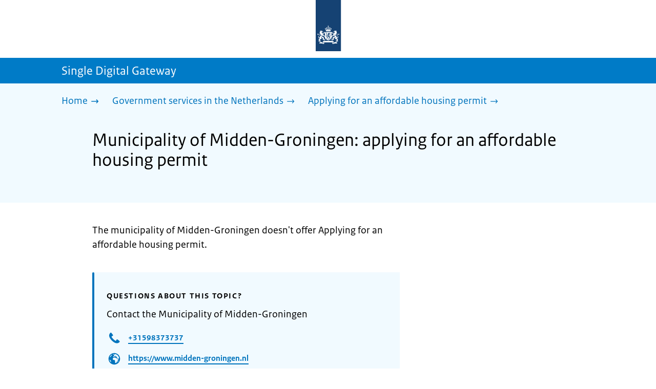

--- FILE ---
content_type: text/html; charset=utf-8
request_url: https://sdg.government.nl/government-services-in-the-netherlands/applying-affordable-housing-permit/municipality-midden-groningen
body_size: 11057
content:
<!DOCTYPE html><html lang="en" class="no-js"><head><meta charSet="utf-8"/><meta name="viewport" content="width=device-width, initial-scale=1"/><link rel="preload" href="/logo-ro-v6.svg" as="image"/><link rel="preload" href="/logo-your-europe-blue.svg" as="image"/><link rel="stylesheet" href="/_next/static/css/80be35c5ddbc6f4d.css" nonce="n3VlLg3Qv2JK6qh2g-b8Dee_10P3OY1z" data-precedence="next"/><link rel="stylesheet" href="/_next/static/css/e10d5c87c226b76b.css" nonce="n3VlLg3Qv2JK6qh2g-b8Dee_10P3OY1z" data-precedence="next"/><link rel="stylesheet" href="/_next/static/css/98a76862185ac347.css" nonce="n3VlLg3Qv2JK6qh2g-b8Dee_10P3OY1z" data-precedence="next"/><link rel="stylesheet" href="/_next/static/css/b6491775c6bbbebe.css" nonce="n3VlLg3Qv2JK6qh2g-b8Dee_10P3OY1z" data-precedence="next"/><link rel="stylesheet" href="/_next/static/css/8333873b81574baf.css" nonce="n3VlLg3Qv2JK6qh2g-b8Dee_10P3OY1z" data-precedence="next"/><link rel="stylesheet" href="/_next/static/css/56aec1378d1c4c9a.css" nonce="n3VlLg3Qv2JK6qh2g-b8Dee_10P3OY1z" data-precedence="next"/><link rel="stylesheet" href="/_next/static/css/e8d03374c60fcb41.css" nonce="n3VlLg3Qv2JK6qh2g-b8Dee_10P3OY1z" data-precedence="next"/><link rel="stylesheet" href="/_next/static/css/51ec26a50e0f7052.css" nonce="n3VlLg3Qv2JK6qh2g-b8Dee_10P3OY1z" data-precedence="next"/><link rel="stylesheet" href="/_next/static/css/a18e4877203b6325.css" nonce="n3VlLg3Qv2JK6qh2g-b8Dee_10P3OY1z" data-precedence="next"/><link rel="stylesheet" href="/_next/static/css/8b89ff8fe39f0c8b.css" nonce="n3VlLg3Qv2JK6qh2g-b8Dee_10P3OY1z" data-precedence="next"/><link rel="preload" as="script" fetchPriority="low" nonce="n3VlLg3Qv2JK6qh2g-b8Dee_10P3OY1z" href="/_next/static/chunks/webpack-08cbb81d6bf839fd.js"/><script src="/_next/static/chunks/6ccaaaa6-e1352fd94cebaf78.js" async="" nonce="n3VlLg3Qv2JK6qh2g-b8Dee_10P3OY1z"></script><script src="/_next/static/chunks/7804-0ef5d63d300508c5.js" async="" nonce="n3VlLg3Qv2JK6qh2g-b8Dee_10P3OY1z"></script><script src="/_next/static/chunks/main-app-f63d2ac97b91c954.js" async="" nonce="n3VlLg3Qv2JK6qh2g-b8Dee_10P3OY1z"></script><script src="/_next/static/chunks/1763-b1448f59638f85e2.js" async="" nonce="n3VlLg3Qv2JK6qh2g-b8Dee_10P3OY1z"></script><script src="/_next/static/chunks/4986-4482821798fc30d9.js" async="" nonce="n3VlLg3Qv2JK6qh2g-b8Dee_10P3OY1z"></script><script src="/_next/static/chunks/8396-6888a421c9c9a3ed.js" async="" nonce="n3VlLg3Qv2JK6qh2g-b8Dee_10P3OY1z"></script><script src="/_next/static/chunks/7823-c271ba351c4f8a8e.js" async="" nonce="n3VlLg3Qv2JK6qh2g-b8Dee_10P3OY1z"></script><script src="/_next/static/chunks/app/error-b8932e76291ebe68.js" async="" nonce="n3VlLg3Qv2JK6qh2g-b8Dee_10P3OY1z"></script><script src="/_next/static/chunks/60d896e7-8d109be14068a8ae.js" async="" nonce="n3VlLg3Qv2JK6qh2g-b8Dee_10P3OY1z"></script><script src="/_next/static/chunks/9988-5978f0636ee017b9.js" async="" nonce="n3VlLg3Qv2JK6qh2g-b8Dee_10P3OY1z"></script><script src="/_next/static/chunks/3083-6bcbf948e0ae8c99.js" async="" nonce="n3VlLg3Qv2JK6qh2g-b8Dee_10P3OY1z"></script><script src="/_next/static/chunks/4341-99cd42e90dfd2d64.js" async="" nonce="n3VlLg3Qv2JK6qh2g-b8Dee_10P3OY1z"></script><script src="/_next/static/chunks/7238-e5e7bdff32707b3b.js" async="" nonce="n3VlLg3Qv2JK6qh2g-b8Dee_10P3OY1z"></script><script src="/_next/static/chunks/5779-98ea23adc50b5903.js" async="" nonce="n3VlLg3Qv2JK6qh2g-b8Dee_10P3OY1z"></script><script src="/_next/static/chunks/app/single-digital-gateway/%5B...product%5D/page-440fc0217ff340a0.js" async="" nonce="n3VlLg3Qv2JK6qh2g-b8Dee_10P3OY1z"></script><link rel="manifest" href="/api/manifest?v=3"/><meta name="google-site-verification" content="hVduhfEiD9eYPXDwn1XkZYiAB0kq_nN7YPgbBxJ_2ig"/><link rel="icon" href="/favicon.ico?v=2" sizes="any"/><link rel="icon" href="/favicon.svg" type="image/svg+xml"/><link rel="apple-touch-icon" href="/apple-touch-icon.png"/><title>Municipality of Midden-Groningen: applying for an affordable housing permit | Single Digital Gateway</title><meta name="description" content="To rent affordable social housing, some municipalities require you to have a huisvestingsvergunning - affordable housing permit."/><link rel="canonical" href="https://sdg.government.nl/government-services-in-the-netherlands/applying-affordable-housing-permit/municipality-midden-groningen"/><meta name="robots" content="noindex,follow"/><meta property="og:title" content="Municipality of Midden-Groningen: applying for an affordable housing permit | Single Digital Gateway"/><meta property="og:description" content="To rent affordable social housing, some municipalities require you to have a huisvestingsvergunning - affordable housing permit."/><meta property="og:url" content="https://sdg.government.nl/government-services-in-the-netherlands/applying-affordable-housing-permit/municipality-midden-groningen"/><meta property="og:type" content="website"/><meta property="og:image" content="https://sdg.government.nl/ro-home-bookmark-300x300.png"/><meta property="og:image:alt" content="Logo Government"/><meta property="og:image:width" content="300"/><meta property="og:image:height" content="300"/><meta class="elastic" name="ftg_type" content="Call to action pagina"/><meta class="elastic" name="informatietype" content="Webpagina"/><meta name="DCTERMS.title" content="Municipality of Midden-Groningen: applying for an affordable housing permit | Single Digital Gateway"/><meta name="DCTERMS.description" content="To rent affordable social housing, some municipalities require you to have a huisvestingsvergunning - affordable housing permit."/><meta name="DCTERMS.language" title="XSD.language" content="en"/><meta name="DCTERMS.identifier" title="XSD.anyURI" content="https://sdg.government.nl/government-services-in-the-netherlands/applying-affordable-housing-permit/municipality-midden-groningen"/><meta name="OVERHEID.authority" title="RIJKSOVERHEID.Organisatie" content="Ministerie van Volkshuisvesting en Ruimtelijke Ordening"/><meta name="DCTERMS.creator" title="RIJKSOVERHEID.Organisatie" content="Ministerie van Algemene Zaken"/><meta name="DCTERMS.publisher" title="RIJKSOVERHEID.Organisatie" content="Ministerie van Algemene Zaken"/><meta name="DCTERMS.rightsHolder" title="RIJKSOVERHEID.Organisatie" content="Ministerie van Algemene Zaken"/><meta name="DCTERMS.rights" content="CC0 1.0 Universal"/><meta name="DCTERMS.issued" title="XSD.dateTime" content="2022-12-08T14:10"/><meta name="DCTERMS.available" title="DCTERMS.Period" content="start=2022-12-08;"/><meta name="DCTERMS.modified" title="XSD.dateTime" content="2026-01-01T01:00"/><meta name="DCTERMS.type" title="RIJKSOVERHEID.Informatietype" content="Webpagina"/><meta name="sdg-tag" content="sdg"/><meta name="DC.ISO3166" content="NL"/><meta name="DC.Service" content="information"/><meta name="policy-code" content="D1"/><script nonce="n3VlLg3Qv2JK6qh2g-b8Dee_10P3OY1z">document.documentElement.className = document.documentElement.className.replace('no-js','js');</script><script src="/_next/static/chunks/polyfills-42372ed130431b0a.js" noModule="" nonce="n3VlLg3Qv2JK6qh2g-b8Dee_10P3OY1z"></script></head><body class=" __className_e45a93"><div hidden=""><!--$--><!--/$--></div><script type="application/ld+json" id="web-page-jsonld">{"@context":"https://schema.org","@type":"WebPage","url":"https://sdg.government.nl/government-services-in-the-netherlands/applying-affordable-housing-permit/municipality-midden-groningen","name":"Municipality of Midden-Groningen: applying for an affordable housing permit | Single Digital Gateway","description":"To rent affordable social housing, some municipalities require you to have a huisvestingsvergunning - affordable housing permit.","inLanguage":"en","datePublished":"2022-12-08T14:10","dateModified":"2026-01-01T01:00","isPartOf":{"@id":"https://sdg.government.nl/#website"},"breadcrumb":{"@id":"https://sdg.government.nl/government-services-in-the-netherlands/applying-affordable-housing-permit/municipality-midden-groningen/#breadcrumb"}}</script><div id="p1o-app" class="page-wrapper"><header><div class="Button_wrapper__uxyTQ Header_skipLink__FWZ6H "><a href="#first-content" class="Button_button__SAWZM   ">Go to content</a></div><div class="Logo_logo__jeuY3"><a href="/" class="Logo_imageWrapper__mQbtA"><img alt="Logo Government" loading="eager" width="160" height="100" decoding="async" src="/logo-ro-v6.svg"/><span class="sr-only">To the homepage of sdg.government.nl</span></a></div><div class="Navigation_navigation__nRTJz layout-wrapper"><ul class="Navigation_navbar__GCdTR"></ul></div><div class="TitleBar_bar__NT_tt"><span class="layout-wrapper TitleBar_title__XwMY5 ">Single Digital Gateway</span></div></header><nav aria-label="Breadcrumb" class="colored-background  Breadcrumb_container__gMdPC"><div class="layout-wrapper Breadcrumb_wrapper__m73Iu"><ul class="Breadcrumb_breadCrumbList__cjuUK"><li><a href="/" aria-label="Home"><span class="Breadcrumb_text__560xQ">Home</span><svg xmlns="http://www.w3.org/2000/svg" viewBox="0 0 64 64" height="20" width="20" class="Icon_icon__hNQtl " aria-hidden="true"><path fill="#000" d="M43.714 44.896l-3.839-3.63 6.214-6.844-1.365.266H10.667v-5.261h34.057l1.365.208-6.339-6.902 3.839-3.628 11.703 12.952z"></path></svg></a></li><li><a href="/government-services-in-the-netherlands" aria-label="Government services in the Netherlands"><span class="Breadcrumb_text__560xQ">Government services in the Netherlands</span><svg xmlns="http://www.w3.org/2000/svg" viewBox="0 0 64 64" height="20" width="20" class="Icon_icon__hNQtl " aria-hidden="true"><path fill="#000" d="M43.675 44.88l-2.953-2.791 7.494-8.172-1.052.203H10.667v-4.047h36.497l1.052.161-7.682-8.32 2.953-2.794 11.807 12.977z"></path></svg></a></li><li><a aria-current="page" href="/government-services-in-the-netherlands/applying-affordable-housing-permit" aria-label="Applying for an affordable housing permit"><span class="Breadcrumb_text__560xQ">Applying for an affordable housing permit</span><svg xmlns="http://www.w3.org/2000/svg" viewBox="0 0 64 64" height="20" width="20" class="Icon_icon__hNQtl " aria-hidden="true"><path fill="#000" d="M43.675 44.88l-2.953-2.791 7.494-8.172-1.052.203H10.667v-4.047h36.497l1.052.161-7.682-8.32 2.953-2.794 11.807 12.977z"></path></svg></a></li></ul></div></nav><script type="application/ld+json" id="breadcrumb-jsonld">{"@context":"https://schema.org","@type":"BreadcrumbList","@id":"https://sdg.government.nl/government-services-in-the-netherlands/applying-affordable-housing-permit/municipality-midden-groningen/#breadcrumb","itemListElement":[{"@type":"ListItem","position":1,"name":"Home","item":"https://sdg.government.nl/"},{"@type":"ListItem","position":2,"name":"Government services in the Netherlands","item":"https://sdg.government.nl/government-services-in-the-netherlands"},{"@type":"ListItem","position":3,"name":"Applying for an affordable housing permit","item":"https://sdg.government.nl/government-services-in-the-netherlands/applying-affordable-housing-permit"}]}</script><main><div class="colored-background  ActionArea_ActionArea__vZzqj" data-testid="action-area"><div id="first-content" class="content-wrapper"><header class="ActionArea_title__aTS3p "><h1 class="ActionArea_pageTitle__IJO8a">Municipality of Midden-Groningen: applying for an affordable housing permit</h1></header></div></div><div class="content-wrapper" data-testid="sdg-content"><div class="component-wrapper content-small-wrapper"><div class="component-wrapper"><div data-testid="productPresentExplanation" class="RichText_container__QJWUn ">The municipality of Midden-Groningen doesn't offer Applying for an affordable housing permit.</div></div><div class="component-wrapper"><div class="colored-background ContactBlock_contactBlock__vIwZW "><h2>Questions about this topic?</h2><div class="RichText_container__QJWUn ContactBlock_contactText__AUe_G"><p>Contact the Municipality of Midden-Groningen</p></div><div class="ContactBlock_multipleContactItems__rhFQi"><div class="ContactItem_container__wZp6a  ContactBlock_contactItem__rsHWX"><div><svg xmlns="http://www.w3.org/2000/svg" viewBox="0 0 64 64" height="48" width="48" class="Icon_icon__hNQtl ContactItem_icon__jcQJl" role="img" aria-label="Telephone"><title>Telephone</title><path fill="#000" d="M42.5 36.489c-1.761 1.761-2.271 4.281-3.669 5.68-1.401 1.401-6.782-2.939-10.891-7-4.109-4.06-8.38-9.519-7-10.889 1.38-1.37 3.919-1.899 5.69-3.67 1.771-1.77-5.781-10.088-6.961-11.27a2.84 2.84 0 00-4.24.05c-7.799 7.8-6.169 18.52 5.68 31.07L22.641 42c12.55 11.859 23.269 13.489 31.069 5.69a2.853 2.853 0 000-4.25c-1.12-1.179-9.44-8.72-11.21-6.951z"></path></svg><a href="tel:+31598373737" class="ContactItem_link__t1rvM">+31598373737</a></div></div><div class="ContactItem_container__wZp6a  ContactBlock_contactItem__rsHWX"><div><svg xmlns="http://www.w3.org/2000/svg" viewBox="0 0 64 64" height="48" width="48" class="Icon_icon__hNQtl ContactItem_icon__jcQJl" role="img" aria-label="Website"><title>Website</title><path fill="#000" d="M32,56c13.2549,0,24-10.7451,24-24S45.2549,8,32,8S8,18.7451,8,32S18.7451,56,32,56z M46.0365,46.3713l-0.7854-1.7297 l1.7733-3.2125l2.8746-0.3114C48.8978,43.0749,47.5946,44.8493,46.0365,46.3713z M34.3491,12.0413 c8.7745,1.0272,15.829,7.7189,17.4114,16.3142l-2.2471,2.9958l-2.5946,1.2973l-2.5946-2.5946l-1.3899-2.502 c0,0,1.7938-1.7962,1.2973-2.7483c-0.4965-0.9522-3.3007,0.5977-3.8552-0.2362c-0.5545-0.8343-0.0608-3.6824-0.0608-3.6824 l-3.477-1.4318c0,0-1.0862-0.021-0.9952,0.7982c0.1022,0.9204,2.6313,2.3796,2.4269,2.7887 c-0.1885,0.3773-0.8181,0.1024-0.8181,0.1024l-0.9614,1.6871l-2.0043-0.4513c0,0,1.5238-0.5777,1.7093-1.1336 c0.1854-0.556-2.2499-2.5566-2.2499-2.5566l-1.3575,0.3068l-0.6136,2.4544l-1.6362,1.4317l-2.1453-0.0162l0.1911-1.189 l-0.7856-0.0221l1.0228-2.6513l2.1064,0.1757c0,0,0.7776-2.0316,0.6234-2.7001c-0.2993-1.2973-1.6524-1.4439-1.6524-1.9554 c0-0.5113,1.4578-0.5036,2.1738-1.2195C32.3167,14.8591,33.5082,13.2212,34.3491,12.0413z M27.3466,12.4574 c1.2131-0.289,2.4671-0.4626,3.7535-0.5198l0.1864,0.3024c0,0-0.4618,2.4305-1.2324,2.6357 c-0.7706,0.2054-2.9891-1.073-2.9891-1.073L27.3466,12.4574z M26.2395,29.8486c1.0194-2.1066,2.5651-2.3214,2.5651-2.3214 l5.3747-1.0796l3.0771,1.8018l4.1028,0.7807l1.136,1.5557l1.8291,2.5816l2.5946,1.3518l2.5946-2.2133 c0,0-0.256,3.1039-1.2786,5.0413c-1.0227,1.9373-3.6762,3.3902-3.6762,3.3902s-0.2525,1.8223-1.1105,3.3513 c-0.3324,0.5925-1.2437,0.9086-1.6508,1.4919c-0.7348,1.0533-0.5262,2.9067-1.365,3.3187 c-1.4988,0.7361-3.2421,1.0782-3.6512,0.6907c-0.5724-0.5423-1.8379-2.8582-1.8379-3.6252v-5.5325 c0-0.9923-1.3255-3.3427-1.3255-3.3427s-3.1374-0.0292-4.3421-0.0292c-1.2047,0-3.0362-1.729-3.0362-1.729 S25.2202,31.955,26.2395,29.8486z M23.2303,13.9332l-2.3314,4.2749c0,0-2.7457,3.5789-4.6652,5.5162 c-0.8819,0.8901-2.1922,1.584-3.3535,2.0768C14.5768,20.5821,18.3561,16.3092,23.2303,13.9332z M18.3784,42.2659 c0,1.664,0,3.2321,0,4.4827c-3.3008-3.0511-5.5711-7.1834-6.2509-11.8363C14.3933,36.4285,18.3784,39.487,18.3784,42.2659z"></path></svg><a href="https://www.midden-groningen.nl" class="ContactItem_link__t1rvM">https://www.midden-groningen.nl</a></div></div><div class="ContactItem_container__wZp6a  ContactBlock_contactItem__rsHWX"><div><svg xmlns="http://www.w3.org/2000/svg" viewBox="0 0 64 64" height="48" width="48" class="Icon_icon__hNQtl ContactItem_icon__jcQJl" role="img" aria-label="E-mail"><title>E-mail</title><path fill="#000" d="M9.1,16.1v4.4l19.5,11.9c2.1,1.2,4.6,1.2,6.5,0l19.7-11.9v-4.4s-45.7,0-45.7,0Z"></path><path fill="#000" d="M28.7,36.8l-19.6-11.8v22.2h45.7v-22.2l-19.5,11.9c-2.1,1.2-4.6,1.2-6.6,0h0Z"></path></svg><a href="mailto:gemeente@midden-groningen.nl" class="ContactItem_link__t1rvM">gemeente@midden-groningen.nl</a></div></div></div></div></div><div class="ModificationData_container__JXUJd ">Last updated on 18 April 2025</div></div></div></main><footer class="BrFooter_wrapperWithExtraFooterBar__Y0Or1"><div id="surveyContent"></div><div class="layout-wrapper"><div class="YourEuropeFeedbackBar_container__DctCW"><section class="content-wrapper" aria-live="polite" aria-label="Feedback"><h2 class="YourEuropeFeedbackBar_intro__vz6_d">Was this information useful for you?</h2><div class="Button_wrapper__uxyTQ  "><a href="https://europa.eu/youreurope/information-service-feedback/index_en.htm?ft=no&amp;lang=en&amp;referrer=https://sdg.government.nl/government-services-in-the-netherlands/applying-affordable-housing-permit/municipality-midden-groningen" class="Button_button__SAWZM Button_callToAction__RSn4I  ">Rate this page<span class="Button_arrowRight__QM8Ij" data-testid="anchorArrowRight"><svg xmlns="http://www.w3.org/2000/svg" viewBox="0 0 64 64" height="25" width="25" class="Icon_icon__hNQtl " aria-hidden="true"><path fill="white" d="M43.714 44.896l-3.839-3.63 6.214-6.844-1.365.266H10.667v-5.261h34.057l1.365.208-6.339-6.902 3.839-3.628 11.703 12.952z"></path></svg></span></a></div></section></div></div><div class="OrganizationFooter_footer__3I2L7"><div class="layout-wrapper OrganizationFooter_container__tJrUN"><div class="OrganizationFooter_logo__9t4yu"><a href="https://europa.eu/youreurope/index_en.htm" class="Logo_imageWrapper__mQbtA"><img alt="European Union&#x27;s Your Europe logo" loading="eager" width="250" height="75" decoding="async" src="/logo-your-europe-blue.svg"/><span class="sr-only">Go to the European Union&#x27;s Your Europe portal homepage</span></a></div></div></div><div class="PayOff_payOff__kzCDk Footer_payOff__n8mNy"><div class="PayOff_wrapper__XUy_4 layout-wrapper"><div><span>Single Digital Gateway</span></div></div></div><div class="Footer_navigation__v9fcc"><button class="Footer_button__V0FwT" aria-expanded="false"><svg xmlns="http://www.w3.org/2000/svg" viewBox="0 0 64 64" height="20" width="20" class="Icon_icon__hNQtl Footer_icon__YLUw0" aria-hidden="true"><path fill="#000" d="M13.086 36.559v-9.215h14.211V13.137h9.312v14.207h14.305v9.215H36.609v14.305h-9.312V36.559H13.086z"></path></svg>About this website</button><div class="layout-wrapper Footer_expandableContent__DcPUK " data-testid="showNav-content"><div class="component-wrapper-no-margin"><ul><li><a href="/about-the-website">About this website</a></li></ul></div></div></div><div class="layout-wrapper"><div class="LanguageSelector_languageWrapper__Cbei1" lang="nl" dir="ltr"><span class="LanguageSelector_text__AJsuk">Deze website in het </span><a href="https://sdg.rijksoverheid.nl" class="LanguageSelector_button__nHhEF">Nederlands</a></div></div></footer></div><!--$--><!--/$--><script src="/_next/static/chunks/webpack-08cbb81d6bf839fd.js" nonce="n3VlLg3Qv2JK6qh2g-b8Dee_10P3OY1z" id="_R_" async=""></script><script nonce="n3VlLg3Qv2JK6qh2g-b8Dee_10P3OY1z">(self.__next_f=self.__next_f||[]).push([0])</script><script nonce="n3VlLg3Qv2JK6qh2g-b8Dee_10P3OY1z">self.__next_f.push([1,"1:\"$Sreact.fragment\"\n3:I[83248,[],\"\"]\n4:I[68182,[],\"\"]\n6:I[57949,[],\"OutletBoundary\"]\n7:\"$Sreact.suspense\"\n9:I[57949,[],\"ViewportBoundary\"]\nb:I[57949,[],\"MetadataBoundary\"]\nd:I[40620,[],\"\"]\ne:I[41708,[\"1763\",\"static/chunks/1763-b1448f59638f85e2.js\",\"4986\",\"static/chunks/4986-4482821798fc30d9.js\",\"8396\",\"static/chunks/8396-6888a421c9c9a3ed.js\",\"7823\",\"static/chunks/7823-c271ba351c4f8a8e.js\",\"8039\",\"static/chunks/app/error-b8932e76291ebe68.js\"],\"default\"]\n10:I[48621,[\"124\",\"static/chunks/60d896e7-8d109be14068a8ae.js\",\"1763\",\"static/chunks/1763-b1448f59638f85e2.js\",\"4986\",\"static/chunks/4986-4482821798fc30d9.js\",\"9988\",\"static/chunks/9988-5978f0636ee017b9.js\",\"3083\",\"static/chunks/3083-6bcbf948e0ae8c99.js\",\"4341\",\"static/chunks/4341-99cd42e90dfd2d64.js\",\"8396\",\"static/chunks/8396-6888a421c9c9a3ed.js\",\"7823\",\"static/chunks/7823-c271ba351c4f8a8e.js\",\"7238\",\"static/chunks/7238-e5e7bdff32707b3b.js\",\"5779\",\"static/chunks/5779-98ea23adc50b5903.js\",\"2461\",\"static/chunks/app/single-digital-gateway/%5B...product%5D/page-440fc0217ff340a0.js\"],\"PiwikMetaData\"]\n11:I[58785,[\"124\",\"static/chunks/60d896e7-8d109be14068a8ae.js\",\"1763\",\"static/chunks/1763-b1448f59638f85e2.js\",\"4986\",\"static/chunks/4986-4482821798fc30d9.js\",\"9988\",\"static/chunks/9988-5978f0636ee017b9.js\",\"3083\",\"static/chunks/3083-6bcbf948e0ae8c99.js\",\"4341\",\"static/chunks/4341-99cd42e90dfd2d64.js\",\"8396\",\"static/chunks/8396-6888a421c9c9a3ed.js\",\"7823\",\"static/chunks/7823-c271ba351c4f8a8e.js\",\"7238\",\"static/chunks/7238-e5e7bdff32707b3b.js\",\"5779\",\"static/chunks/5779-98ea23adc50b5903.js\",\"2461\",\"static/chunks/app/single-digital-gateway/%5B...product%5D/page-440fc0217ff340a0.js\"],\"PiwikProProvider\"]\n12:I[69512,[\"124\",\"static/chunks/60d896e7-8d109be14068a8ae.js\",\"1763\",\"static/chunks/1763-b1448f59638f85e2.js\",\"4986\",\"static/chunks/4986-4482821798fc30d9.js\",\"9988\",\"static/chunks/9988-5978f0636ee017b9.js\",\"3083\",\"static/chunks/3083-6bcbf948e0ae8c99.js\",\"4341\",\"static/chunks/4341-99cd42e90dfd2d64.js\",\"8396\",\"static/chunks/8396-6888a421c9c9a3ed.js\",\"7823\",\"static/chunks/7823-c271ba351c4f8a8e.js\",\"7238\",\"static/chunks/7238-e5e7bdff32707b3b.js\",\"5779\",\"static/chunks/5779-98ea23adc50b5903.js\",\"2461\",\"static/chunks/app/single-digital-gateway/%5B...product%5D/page-440fc0217ff340a0.js\"],\"default\"]\n14:I[82759,[\"124\",\"static/chunks/60d896e7-8d109be14068a8ae.js\",\"1763\",\"static/chunks/1763-b1448f59638f85e2.js\",\"4986\",\"static/chunks/4986-4482821798fc30d9.js\",\"9988\",\"static/chunks/9988-5978f0636ee017b9.js\",\"3083\",\"static/chunks/3083-6bcbf948e0ae8c99.js\",\"4341\",\"static/chunks/4341-99cd42e90dfd2d64.js\",\"8396\",\"static/chunks/8396-6888a421c9c9a3ed.js\",\"7823\",\"static/chunks/7823-c271ba351c4f8a8e.js\",\"7238\",\"static/chunks/7238-e5e7bdff32707b3b.js\",\"5779\",\"static/chunks/5779-98ea23adc50b5903.js\",\"2461\",\"static/chunks/app/single-digital-gateway/%5B...product%5D/page-440fc0217ff340a0.js\"],\"Footer\"]\n15:I[81704,[],\"IconMark\"]\n:HL[\"/_next/static/css/80be35c5ddbc6f4d.css\",\"style\",{\"nonce\":\"n3VlLg3Qv2JK6qh2g-b8Dee_10P3OY1z\"}]\n:HL[\"/_next/static/media/3b915b92ecaa9e36.p.woff2\",\"font\",{\"crossOrigin\":\"\",\"nonce\":\"n3VlLg3Qv2JK6qh2g-b8Dee_10P3OY1z\",\"type\":\"font/woff2\"}]\n:HL[\"/_next/static/media/61d42c00416bf818.p.woff2\",\"font\",{\"crossOrigin\":\"\",\"nonce\":\"n3VlLg3Qv2JK6qh2g-b8Dee_10P3OY1z\",\"type\":\"font/woff2\"}]\n:HL[\"/_next/static/media/8ac7a61535a117db.p.woff2\",\"font\",{\"crossOrigin\":\"\",\"nonce\":\"n3VlLg3Qv2JK6qh2g-b8Dee_10P3OY1z\",\"type\":\"font/woff2\"}]\n:HL[\"/_next/static/media/c61f4c0e2af2a350.p.woff2\",\"font\",{\"crossOrigin\":\"\",\"nonce\":\"n3VlLg3Qv2JK6qh2g-b8Dee_10P3OY1z\",\"type\":\"font/woff2\"}]\n:HL[\"/_next/static/media/f0d0e2c646081107.p.woff2\",\"font\",{\"crossOrigin\":\"\",\"nonce\":\"n3VlLg3Qv2JK6qh2g-b8Dee_10P3OY1z\",\"type\":\"font/woff2\"}]\n:HL[\"/_next/static/css/e10d5c87c226b76b.css\",\"style\",{\"nonce\":\"n3VlLg3Qv2JK6qh2g-b8Dee_10P3OY1z\"}]\n:HL[\"/_next/static/css/98a76862185ac347.css\",\"style\",{\"nonce\":\"n3VlLg3Qv2JK6qh2g-b8Dee_10P3OY1z\"}]\n:HL[\"/_next/static/css/b6491775c6bbbebe.css\",\"style\",{\"nonce\":\"n3VlLg3Qv2JK6qh2g-b8Dee_10P3OY1z\"}]\n:HL[\"/_next/static/css/8333873b81574baf.css\",\"style\",{\"nonce\":\"n3VlLg3Qv2JK6qh2g-b8Dee_10P3OY1z\"}]\n:HL[\"/_next/static/css/56aec1378d1c4c9a.css\",\"style\",{\"nonce\":\"n3VlLg3Qv2JK6qh2g-b8Dee_10P3OY1z\"}]\n:HL[\"/_next/static/css/e8d03374c60fcb41.css\",\"style\",{\"nonce\":\"n3VlLg3Qv2JK6qh2g-b8Dee_10P3OY1z\"}]\n:HL[\"/_next/static/css/51ec26a50e0f7052.css\",\"style\",{\"nonce\":\"n3VlLg3Qv2JK6qh2g-b8Dee_10P3OY1z\"}]\n:HL["])</script><script nonce="n3VlLg3Qv2JK6qh2g-b8Dee_10P3OY1z">self.__next_f.push([1,"\"/_next/static/css/a18e4877203b6325.css\",\"style\",{\"nonce\":\"n3VlLg3Qv2JK6qh2g-b8Dee_10P3OY1z\"}]\n:HL[\"/_next/static/css/8b89ff8fe39f0c8b.css\",\"style\",{\"nonce\":\"n3VlLg3Qv2JK6qh2g-b8Dee_10P3OY1z\"}]\n:HL[\"/logo-ro-v6.svg\",\"image\"]\n"])</script><script nonce="n3VlLg3Qv2JK6qh2g-b8Dee_10P3OY1z">self.__next_f.push([1,"0:{\"P\":null,\"b\":\"0N5gXccA905VBbQfyX8Mt\",\"c\":[\"\",\"government-services-in-the-netherlands\",\"applying-affordable-housing-permit\",\"municipality-midden-groningen\"],\"q\":\"\",\"i\":false,\"f\":[[[\"\",{\"children\":[\"single-digital-gateway\",{\"children\":[[\"product\",\"government-services-in-the-netherlands/applying-affordable-housing-permit/municipality-midden-groningen\",\"c\"],{\"children\":[\"__PAGE__\",{}]}]}]},\"$undefined\",\"$undefined\",true],[[\"$\",\"$1\",\"c\",{\"children\":[[[\"$\",\"link\",\"0\",{\"rel\":\"stylesheet\",\"href\":\"/_next/static/css/80be35c5ddbc6f4d.css\",\"precedence\":\"next\",\"crossOrigin\":\"$undefined\",\"nonce\":\"n3VlLg3Qv2JK6qh2g-b8Dee_10P3OY1z\"}]],\"$L2\"]}],{\"children\":[[\"$\",\"$1\",\"c\",{\"children\":[null,[\"$\",\"$L3\",null,{\"parallelRouterKey\":\"children\",\"error\":\"$undefined\",\"errorStyles\":\"$undefined\",\"errorScripts\":\"$undefined\",\"template\":[\"$\",\"$L4\",null,{}],\"templateStyles\":\"$undefined\",\"templateScripts\":\"$undefined\",\"notFound\":\"$undefined\",\"forbidden\":\"$undefined\",\"unauthorized\":\"$undefined\"}]]}],{\"children\":[[\"$\",\"$1\",\"c\",{\"children\":[null,[\"$\",\"$L3\",null,{\"parallelRouterKey\":\"children\",\"error\":\"$undefined\",\"errorStyles\":\"$undefined\",\"errorScripts\":\"$undefined\",\"template\":[\"$\",\"$L4\",null,{}],\"templateStyles\":\"$undefined\",\"templateScripts\":\"$undefined\",\"notFound\":\"$undefined\",\"forbidden\":\"$undefined\",\"unauthorized\":\"$undefined\"}]]}],{\"children\":[[\"$\",\"$1\",\"c\",{\"children\":[\"$L5\",[[\"$\",\"link\",\"0\",{\"rel\":\"stylesheet\",\"href\":\"/_next/static/css/e10d5c87c226b76b.css\",\"precedence\":\"next\",\"crossOrigin\":\"$undefined\",\"nonce\":\"n3VlLg3Qv2JK6qh2g-b8Dee_10P3OY1z\"}],[\"$\",\"link\",\"1\",{\"rel\":\"stylesheet\",\"href\":\"/_next/static/css/98a76862185ac347.css\",\"precedence\":\"next\",\"crossOrigin\":\"$undefined\",\"nonce\":\"n3VlLg3Qv2JK6qh2g-b8Dee_10P3OY1z\"}],[\"$\",\"link\",\"2\",{\"rel\":\"stylesheet\",\"href\":\"/_next/static/css/b6491775c6bbbebe.css\",\"precedence\":\"next\",\"crossOrigin\":\"$undefined\",\"nonce\":\"n3VlLg3Qv2JK6qh2g-b8Dee_10P3OY1z\"}],[\"$\",\"link\",\"3\",{\"rel\":\"stylesheet\",\"href\":\"/_next/static/css/8333873b81574baf.css\",\"precedence\":\"next\",\"crossOrigin\":\"$undefined\",\"nonce\":\"n3VlLg3Qv2JK6qh2g-b8Dee_10P3OY1z\"}],[\"$\",\"link\",\"4\",{\"rel\":\"stylesheet\",\"href\":\"/_next/static/css/56aec1378d1c4c9a.css\",\"precedence\":\"next\",\"crossOrigin\":\"$undefined\",\"nonce\":\"n3VlLg3Qv2JK6qh2g-b8Dee_10P3OY1z\"}],[\"$\",\"link\",\"5\",{\"rel\":\"stylesheet\",\"href\":\"/_next/static/css/e8d03374c60fcb41.css\",\"precedence\":\"next\",\"crossOrigin\":\"$undefined\",\"nonce\":\"n3VlLg3Qv2JK6qh2g-b8Dee_10P3OY1z\"}],[\"$\",\"link\",\"6\",{\"rel\":\"stylesheet\",\"href\":\"/_next/static/css/51ec26a50e0f7052.css\",\"precedence\":\"next\",\"crossOrigin\":\"$undefined\",\"nonce\":\"n3VlLg3Qv2JK6qh2g-b8Dee_10P3OY1z\"}],[\"$\",\"link\",\"7\",{\"rel\":\"stylesheet\",\"href\":\"/_next/static/css/a18e4877203b6325.css\",\"precedence\":\"next\",\"crossOrigin\":\"$undefined\",\"nonce\":\"n3VlLg3Qv2JK6qh2g-b8Dee_10P3OY1z\"}],[\"$\",\"link\",\"8\",{\"rel\":\"stylesheet\",\"href\":\"/_next/static/css/8b89ff8fe39f0c8b.css\",\"precedence\":\"next\",\"crossOrigin\":\"$undefined\",\"nonce\":\"n3VlLg3Qv2JK6qh2g-b8Dee_10P3OY1z\"}]],[\"$\",\"$L6\",null,{\"children\":[\"$\",\"$7\",null,{\"name\":\"Next.MetadataOutlet\",\"children\":\"$@8\"}]}]]}],{},null,false,false]},null,false,false]},null,false,false]},null,false,false],[\"$\",\"$1\",\"h\",{\"children\":[null,[\"$\",\"$L9\",null,{\"children\":\"$La\"}],[\"$\",\"div\",null,{\"hidden\":true,\"children\":[\"$\",\"$Lb\",null,{\"children\":[\"$\",\"$7\",null,{\"name\":\"Next.Metadata\",\"children\":\"$Lc\"}]}]}],null]}],false]],\"m\":\"$undefined\",\"G\":[\"$d\",[]],\"S\":false}\n"])</script><script nonce="n3VlLg3Qv2JK6qh2g-b8Dee_10P3OY1z">self.__next_f.push([1,"2:[\"$\",\"html\",null,{\"lang\":\"en\",\"className\":\"no-js\",\"children\":[\"$\",\"$L3\",null,{\"parallelRouterKey\":\"children\",\"error\":\"$e\",\"errorStyles\":[[\"$\",\"link\",\"0\",{\"rel\":\"stylesheet\",\"href\":\"/_next/static/css/8333873b81574baf.css\",\"precedence\":\"next\",\"crossOrigin\":\"$undefined\",\"nonce\":\"n3VlLg3Qv2JK6qh2g-b8Dee_10P3OY1z\"}],[\"$\",\"link\",\"1\",{\"rel\":\"stylesheet\",\"href\":\"/_next/static/css/b6491775c6bbbebe.css\",\"precedence\":\"next\",\"crossOrigin\":\"$undefined\",\"nonce\":\"n3VlLg3Qv2JK6qh2g-b8Dee_10P3OY1z\"}],[\"$\",\"link\",\"2\",{\"rel\":\"stylesheet\",\"href\":\"/_next/static/css/e8d03374c60fcb41.css\",\"precedence\":\"next\",\"crossOrigin\":\"$undefined\",\"nonce\":\"n3VlLg3Qv2JK6qh2g-b8Dee_10P3OY1z\"}],[\"$\",\"link\",\"3\",{\"rel\":\"stylesheet\",\"href\":\"/_next/static/css/e10d5c87c226b76b.css\",\"precedence\":\"next\",\"crossOrigin\":\"$undefined\",\"nonce\":\"n3VlLg3Qv2JK6qh2g-b8Dee_10P3OY1z\"}]],\"errorScripts\":[],\"template\":[\"$\",\"$L4\",null,{}],\"templateStyles\":\"$undefined\",\"templateScripts\":\"$undefined\",\"notFound\":[\"$Lf\",[[\"$\",\"link\",\"0\",{\"rel\":\"stylesheet\",\"href\":\"/_next/static/css/8333873b81574baf.css\",\"precedence\":\"next\",\"crossOrigin\":\"$undefined\",\"nonce\":\"n3VlLg3Qv2JK6qh2g-b8Dee_10P3OY1z\"}],[\"$\",\"link\",\"1\",{\"rel\":\"stylesheet\",\"href\":\"/_next/static/css/e10d5c87c226b76b.css\",\"precedence\":\"next\",\"crossOrigin\":\"$undefined\",\"nonce\":\"n3VlLg3Qv2JK6qh2g-b8Dee_10P3OY1z\"}],[\"$\",\"link\",\"2\",{\"rel\":\"stylesheet\",\"href\":\"/_next/static/css/b6491775c6bbbebe.css\",\"precedence\":\"next\",\"crossOrigin\":\"$undefined\",\"nonce\":\"n3VlLg3Qv2JK6qh2g-b8Dee_10P3OY1z\"}],[\"$\",\"link\",\"3\",{\"rel\":\"stylesheet\",\"href\":\"/_next/static/css/e8d03374c60fcb41.css\",\"precedence\":\"next\",\"crossOrigin\":\"$undefined\",\"nonce\":\"n3VlLg3Qv2JK6qh2g-b8Dee_10P3OY1z\"}],[\"$\",\"link\",\"4\",{\"rel\":\"stylesheet\",\"href\":\"/_next/static/css/98a76862185ac347.css\",\"precedence\":\"next\",\"crossOrigin\":\"$undefined\",\"nonce\":\"n3VlLg3Qv2JK6qh2g-b8Dee_10P3OY1z\"}]]],\"forbidden\":\"$undefined\",\"unauthorized\":\"$undefined\"}]}]\n"])</script><script nonce="n3VlLg3Qv2JK6qh2g-b8Dee_10P3OY1z">self.__next_f.push([1,"a:[[\"$\",\"meta\",\"0\",{\"charSet\":\"utf-8\"}],[\"$\",\"meta\",\"1\",{\"name\":\"viewport\",\"content\":\"width=device-width, initial-scale=1\"}]]\n"])</script><script nonce="n3VlLg3Qv2JK6qh2g-b8Dee_10P3OY1z">self.__next_f.push([1,"f:[[\"$\",\"head\",null,{\"children\":[[[\"$\",\"title\",null,{\"children\":\"Page not found | Single Digital Gateway\"}],\"\",[\"$\",\"link\",null,{\"rel\":\"canonical\",\"href\":\"https://sdg.government.nl/page-not-found\"}],[\"$\",\"meta\",null,{\"name\":\"robots\",\"content\":\"noindex,follow\"}],[[\"$\",\"meta\",null,{\"property\":\"og:title\",\"content\":\"Page not found | Single Digital Gateway\"}],\"\",[\"$\",\"meta\",null,{\"property\":\"og:url\",\"content\":\"https://sdg.government.nl/page-not-found\"}],[\"$\",\"meta\",null,{\"property\":\"og:type\",\"content\":\"website\"}],[\"$\",\"meta\",null,{\"property\":\"og:image\",\"content\":\"https://sdg.government.nl/ro-home-bookmark-300x300.png\"}],[\"$\",\"meta\",null,{\"property\":\"og:image:alt\",\"content\":\"Logo Government\"}],[\"$\",\"meta\",null,{\"property\":\"og:image:width\",\"content\":\"300\"}],[\"$\",\"meta\",null,{\"property\":\"og:image:height\",\"content\":\"300\"}]],\"\",null,[[\"$\",\"meta\",null,{\"name\":\"DCTERMS.title\",\"content\":\"Page not found | Single Digital Gateway\"}],\"\",[\"$\",\"meta\",null,{\"name\":\"DCTERMS.language\",\"title\":\"XSD.language\",\"content\":\"en\"}],[\"$\",\"meta\",null,{\"name\":\"DCTERMS.identifier\",\"title\":\"XSD.anyURI\",\"content\":\"https://sdg.government.nl/page-not-found\"}],[[\"$\",\"meta\",\"Ministerie van Algemene Zaken\",{\"name\":\"OVERHEID.authority\",\"title\":\"RIJKSOVERHEID.Organisatie\",\"content\":\"Ministerie van Algemene Zaken\"}]],[\"$\",\"meta\",null,{\"name\":\"DCTERMS.creator\",\"title\":\"RIJKSOVERHEID.Organisatie\",\"content\":\"Ministerie van Algemene Zaken\"}],[\"$\",\"meta\",null,{\"name\":\"DCTERMS.publisher\",\"title\":\"RIJKSOVERHEID.Organisatie\",\"content\":\"Ministerie van Algemene Zaken\"}],[\"$\",\"meta\",null,{\"name\":\"DCTERMS.rightsHolder\",\"title\":\"RIJKSOVERHEID.Organisatie\",\"content\":\"Ministerie van Algemene Zaken\"}],[\"$\",\"meta\",null,{\"name\":\"DCTERMS.rights\",\"content\":\"CC0 1.0 Universal\"}],[],[\"$\",\"meta\",null,{\"name\":\"DCTERMS.issued\",\"title\":\"XSD.dateTime\",\"content\":\"2022-05-21T10:48\"}],[\"$\",\"meta\",null,{\"name\":\"DCTERMS.available\",\"title\":\"DCTERMS.Period\",\"content\":\"start=2022-05-21;\"}],[\"$\",\"meta\",null,{\"name\":\"DCTERMS.modified\",\"title\":\"XSD.dateTime\",\"content\":\"2024-02-09T16:03\"}],null],null,[\"$\",\"$L10\",null,{\"metaData\":{\"title\":\"Page not found | Single Digital Gateway\",\"description\":\"\",\"canonical\":\"https://sdg.government.nl/page-not-found\",\"multipleAuthorities\":{\"keys\":\"AZ\",\"values\":[\"Ministerie van Algemene Zaken\"]},\"creator\":\"Ministerie van Algemene Zaken\",\"publisher\":\"Ministerie van Algemene Zaken\",\"rightsHolder\":\"Ministerie van Algemene Zaken\",\"issued\":\"2022-05-21T10:48\",\"modified\":\"2024-02-09T16:03\",\"originalAvailable\":\"$undefined\",\"available\":\"2022-05-21\",\"pageType\":null,\"language\":\"en\",\"sdgTag\":null,\"sdgContentType\":null,\"countries\":\"\",\"subjects\":[],\"ftgTypes\":\"\",\"partners\":\"\",\"noindex\":true,\"sdgPolicyCode\":null}}]],[\"$\",\"script\",null,{\"nonce\":\"n3VlLg3Qv2JK6qh2g-b8Dee_10P3OY1z\",\"dangerouslySetInnerHTML\":{\"__html\":\"document.documentElement.className = document.documentElement.className.replace('no-js','js');\"}}],false,false]}],[\"$\",\"body\",null,{\"className\":\" __className_e45a93\",\"children\":[[\"$undefined\",\"$undefined\",[[\"$\",\"script\",\"web-page-jsonld\",{\"type\":\"application/ld+json\",\"id\":\"web-page-jsonld\",\"data-testid\":\"$undefined\",\"dangerouslySetInnerHTML\":{\"__html\":\"{\\\"@context\\\":\\\"https://schema.org\\\",\\\"@type\\\":\\\"WebPage\\\",\\\"url\\\":\\\"https://sdg.government.nl/page-not-found\\\",\\\"name\\\":\\\"Page not found | Single Digital Gateway\\\",\\\"inLanguage\\\":\\\"en\\\",\\\"datePublished\\\":\\\"2022-05-21T10:48\\\",\\\"dateModified\\\":\\\"2024-02-09T16:03\\\",\\\"isPartOf\\\":{\\\"@id\\\":\\\"https://sdg.government.nl/#website\\\"},\\\"breadcrumb\\\":{\\\"@id\\\":\\\"https://sdg.government.nl/page-not-found/#breadcrumb\\\"}}\"}}]],\"$undefined\"],[\"$\",\"$L11\",null,{\"containerId\":\"f2fc0d13-bd6a-4aa7-a8bc-2423b102201d\",\"containerUrl\":\"https://statistiek.rijksoverheid.nl\",\"nonce\":\"n3VlLg3Qv2JK6qh2g-b8Dee_10P3OY1z\",\"children\":[\"$\",\"$L12\",null,{\"language\":\"en\",\"toggles\":{\"piwikAsync\":true,\"contactMenu\":false,\"mijnOverheidMenu\":false,\"environmentType\":\"P\",\"environmentIndicator\":false,\"search\":false,\"searchUseJS\":true,\"travelAdvice\":false,\"embassies\":false,\"singleDigitalGateway\":true,\"singleDigitalGatewayOrganisations\":{\"municipality\":true,\"province\":true,\"waterAuthority\":true},\"allowSearchIndexing\":false,\"informationOfficerPage\":false,\"informationOfficerMetaInformationBlock\":true,\"entryModal\":false,\"languageSelector\":true,\"contactForm\":true,\"contactFormType\":\"LIV\",\"blueNavigationIconFilter\":true},\"cmsRequest\":false,\"translationUrl\":\"https://sdg.rijksoverheid.nl\",\"prettyUrl\":\"sdg.government.nl\",\"isNoJsPage\":false,\"requireNoJsRedirect\":false,\"skipLinkTarget\":\"first-content\",\"entryModalCookieMaxAge\":null,\"baseUrl\":\"https://sdg.government.nl\",\"children\":[\"$undefined\",\"$L13\"]}]}]]}]]\n"])</script><script nonce="n3VlLg3Qv2JK6qh2g-b8Dee_10P3OY1z">self.__next_f.push([1,"13:[\"$\",\"div\",null,{\"id\":\"p1o-app\",\"className\":\"page-wrapper\",\"children\":[[\"$\",\"header\",null,{\"children\":[[\"$\",\"div\",null,{\"className\":\"Button_wrapper__uxyTQ Header_skipLink__FWZ6H \",\"children\":[\"$\",\"a\",null,{\"href\":\"#first-content\",\"className\":\"Button_button__SAWZM   \",\"ref\":\"$undefined\",\"children\":[\"Go to content\",\"$undefined\",\"$undefined\"]}]}],\"$undefined\",[\"$\",\"div\",null,{\"className\":\"Logo_logo__jeuY3\",\"children\":[\"$\",\"a\",null,{\"href\":\"/\",\"className\":\"Logo_imageWrapper__mQbtA\",\"children\":[[\"$\",\"img\",null,{\"alt\":\"Logo Government\",\"loading\":\"eager\",\"width\":160,\"height\":100,\"decoding\":\"async\",\"src\":\"/logo-ro-v6.svg\"}],[\"$\",\"span\",null,{\"className\":\"sr-only\",\"children\":\"To the homepage of sdg.government.nl\"}],\"\"]}]}],\"$undefined\",\"$undefined\",[\"$\",\"div\",null,{\"className\":\"TitleBar_bar__NT_tt\",\"children\":[\"$\",\"span\",null,{\"className\":\"layout-wrapper TitleBar_title__XwMY5 \",\"children\":\"Single Digital Gateway\"}]}],\"$undefined\"]}],[\"$\",\"nav\",null,{\"aria-label\":\"Breadcrumb\",\"className\":\"colored-background  Breadcrumb_container__gMdPC\",\"children\":[\"$\",\"div\",null,{\"className\":\"layout-wrapper Breadcrumb_wrapper__m73Iu\",\"children\":[\"$\",\"ul\",null,{\"className\":\"Breadcrumb_breadCrumbList__cjuUK\",\"children\":[[\"$\",\"li\",\"/\",{\"children\":[\"$\",\"a\",null,{\"aria-current\":\"page\",\"href\":\"/\",\"aria-label\":\"Home\",\"children\":[[\"$\",\"span\",null,{\"className\":\"Breadcrumb_text__560xQ\",\"children\":\"Home\"}],[\"$\",\"svg\",null,{\"xmlns\":\"http://www.w3.org/2000/svg\",\"viewBox\":\"0 0 64 64\",\"height\":20,\"width\":20,\"className\":\"Icon_icon__hNQtl \",\"role\":null,\"aria-label\":null,\"aria-hidden\":true,\"children\":[false,\"$undefined\",[\"$\",\"path\",null,{\"fill\":\"#000\",\"d\":\"M43.714 44.896l-3.839-3.63 6.214-6.844-1.365.266H10.667v-5.261h34.057l1.365.208-6.339-6.902 3.839-3.628 11.703 12.952z\"}]]}]]}]}]]}]}]}],[\"$\",\"main\",null,{\"children\":[\"$\",\"div\",null,{\"className\":\"colored-background  ActionArea_ActionArea__vZzqj\",\"data-testid\":\"action-area\",\"children\":[\"$\",\"div\",null,{\"id\":\"first-content\",\"className\":\"content-wrapper\",\"children\":[[\"$\",\"header\",null,{\"className\":\"ActionArea_title__aTS3p \",\"children\":[[\"$\",\"h1\",null,{\"aria-live\":null,\"aria-atomic\":null,\"className\":\"ActionArea_pageTitle__IJO8a\",\"children\":[false,\"Page not found\"]}],\"$undefined\"]}],\"$undefined\",\"$undefined\",\"$undefined\",[\"$\",\"div\",null,{\"className\":\"ActionArea_content__mZjTO\",\"children\":[\"$\",\"div\",null,{\"className\":\"component-wrapper content-small-wrapper\",\"children\":[\"$\",\"div\",null,{\"data-testid\":\"$undefined\",\"className\":\"RichText_container__QJWUn \",\"dangerouslySetInnerHTML\":{\"__html\":\"\u003cp\u003eWe can’t find the page you’re looking for. The page may no longer exist or the link may be incorrect.\u003c/p\u003e\\n\\n\u003cp\u003eTry to find what you’re looking for via the \u003ca href=\\\"/\\\"\u003ehomepage\u003c/a\u003e.\u003c/p\u003e\"}}]}]}],\"$undefined\"]}]}]}],[\"$\",\"$L14\",null,{\"signOff\":{\"title\":\"Single Digital Gateway\",\"text\":\"\"},\"translationUrl\":\"https://sdg.rijksoverheid.nl\",\"language\":\"en\",\"hasLanguageSelector\":true}]]}]\n"])</script><script nonce="n3VlLg3Qv2JK6qh2g-b8Dee_10P3OY1z">self.__next_f.push([1,"8:null\nc:[[\"$\",\"link\",\"0\",{\"rel\":\"manifest\",\"href\":\"/api/manifest?v=3\",\"crossOrigin\":\"$undefined\"}],[\"$\",\"meta\",\"1\",{\"name\":\"google-site-verification\",\"content\":\"hVduhfEiD9eYPXDwn1XkZYiAB0kq_nN7YPgbBxJ_2ig\"}],[\"$\",\"link\",\"2\",{\"rel\":\"icon\",\"href\":\"/favicon.ico?v=2\",\"sizes\":\"any\"}],[\"$\",\"link\",\"3\",{\"rel\":\"icon\",\"href\":\"/favicon.svg\",\"type\":\"image/svg+xml\"}],[\"$\",\"link\",\"4\",{\"rel\":\"apple-touch-icon\",\"href\":\"/apple-touch-icon.png\"}],[\"$\",\"$L15\",\"5\",{}]]\n"])</script><script nonce="n3VlLg3Qv2JK6qh2g-b8Dee_10P3OY1z">self.__next_f.push([1,"5:[[\"$\",\"head\",null,{\"children\":[[[\"$\",\"title\",null,{\"children\":\"Municipality of Midden-Groningen: applying for an affordable housing permit | Single Digital Gateway\"}],[\"$\",\"meta\",null,{\"name\":\"description\",\"content\":\"To rent affordable social housing, some municipalities require you to have a huisvestingsvergunning - affordable housing permit.\"}],[\"$\",\"link\",null,{\"rel\":\"canonical\",\"href\":\"https://sdg.government.nl/government-services-in-the-netherlands/applying-affordable-housing-permit/municipality-midden-groningen\"}],[\"$\",\"meta\",null,{\"name\":\"robots\",\"content\":\"noindex,follow\"}],[[\"$\",\"meta\",null,{\"property\":\"og:title\",\"content\":\"Municipality of Midden-Groningen: applying for an affordable housing permit | Single Digital Gateway\"}],[\"$\",\"meta\",null,{\"property\":\"og:description\",\"content\":\"To rent affordable social housing, some municipalities require you to have a huisvestingsvergunning - affordable housing permit.\"}],[\"$\",\"meta\",null,{\"property\":\"og:url\",\"content\":\"https://sdg.government.nl/government-services-in-the-netherlands/applying-affordable-housing-permit/municipality-midden-groningen\"}],[\"$\",\"meta\",null,{\"property\":\"og:type\",\"content\":\"website\"}],[\"$\",\"meta\",null,{\"property\":\"og:image\",\"content\":\"https://sdg.government.nl/ro-home-bookmark-300x300.png\"}],[\"$\",\"meta\",null,{\"property\":\"og:image:alt\",\"content\":\"Logo Government\"}],[\"$\",\"meta\",null,{\"property\":\"og:image:width\",\"content\":\"300\"}],[\"$\",\"meta\",null,{\"property\":\"og:image:height\",\"content\":\"300\"}]],[\"$\",\"meta\",null,{\"className\":\"elastic\",\"name\":\"ftg_type\",\"content\":\"Call to action pagina\"}],[\"$\",\"meta\",null,{\"className\":\"elastic\",\"name\":\"informatietype\",\"content\":\"Webpagina\"}],[[\"$\",\"meta\",null,{\"name\":\"DCTERMS.title\",\"content\":\"Municipality of Midden-Groningen: applying for an affordable housing permit | Single Digital Gateway\"}],[\"$\",\"meta\",null,{\"name\":\"DCTERMS.description\",\"content\":\"To rent affordable social housing, some municipalities require you to have a huisvestingsvergunning - affordable housing permit.\"}],[\"$\",\"meta\",null,{\"name\":\"DCTERMS.language\",\"title\":\"XSD.language\",\"content\":\"en\"}],[\"$\",\"meta\",null,{\"name\":\"DCTERMS.identifier\",\"title\":\"XSD.anyURI\",\"content\":\"https://sdg.government.nl/government-services-in-the-netherlands/applying-affordable-housing-permit/municipality-midden-groningen\"}],[[\"$\",\"meta\",\"Ministerie van Volkshuisvesting en Ruimtelijke Ordening\",{\"name\":\"OVERHEID.authority\",\"title\":\"RIJKSOVERHEID.Organisatie\",\"content\":\"Ministerie van Volkshuisvesting en Ruimtelijke Ordening\"}]],[\"$\",\"meta\",null,{\"name\":\"DCTERMS.creator\",\"title\":\"RIJKSOVERHEID.Organisatie\",\"content\":\"Ministerie van Algemene Zaken\"}],[\"$\",\"meta\",null,{\"name\":\"DCTERMS.publisher\",\"title\":\"RIJKSOVERHEID.Organisatie\",\"content\":\"Ministerie van Algemene Zaken\"}],[\"$\",\"meta\",null,{\"name\":\"DCTERMS.rightsHolder\",\"title\":\"RIJKSOVERHEID.Organisatie\",\"content\":\"Ministerie van Algemene Zaken\"}],[\"$\",\"meta\",null,{\"name\":\"DCTERMS.rights\",\"content\":\"CC0 1.0 Universal\"}],[],[\"$\",\"meta\",null,{\"name\":\"DCTERMS.issued\",\"title\":\"XSD.dateTime\",\"content\":\"2022-12-08T14:10\"}],[\"$\",\"meta\",null,{\"name\":\"DCTERMS.available\",\"title\":\"DCTERMS.Period\",\"content\":\"start=2022-12-08;\"}],[\"$\",\"meta\",null,{\"name\":\"DCTERMS.modified\",\"title\":\"XSD.dateTime\",\"content\":\"2026-01-01T01:00\"}],[\"$\",\"meta\",null,{\"name\":\"DCTERMS.type\",\"title\":\"RIJKSOVERHEID.Informatietype\",\"content\":\"Webpagina\"}]],[[\"$\",\"meta\",null,{\"name\":\"sdg-tag\",\"content\":\"sdg\"}],[\"$\",\"meta\",null,{\"name\":\"DC.ISO3166\",\"content\":\"NL\"}],[\"$\",\"meta\",null,{\"name\":\"DC.Service\",\"content\":\"information\"}],[\"$\",\"meta\",null,{\"name\":\"policy-code\",\"content\":\"D1\"}]],[\"$\",\"$L10\",null,{\"metaData\":{\"title\":\"Municipality of Midden-Groningen: applying for an affordable housing permit | Single Digital Gateway\",\"description\":\"To rent affordable social housing, some municipalities require you to have a huisvestingsvergunning - affordable housing permit.\",\"canonical\":\"https://sdg.government.nl/government-services-in-the-netherlands/applying-affordable-housing-permit/municipality-midden-groningen\",\"multipleAuthorities\":{\"keys\":\"VRO\",\"values\":[\"Ministerie van Volkshuisvesting en Ruimtelijke Ordening\"]},\"creator\":\"Ministerie van Algemene Zaken\",\"publisher\":\"Ministerie van Algemene Zaken\",\"rightsHolder\":\"Ministerie van Algemene Zaken\",\"issued\":\"2022-12-08T14:10\",\"modified\":\"2026-01-01T01:00\",\"originalAvailable\":\"$undefined\",\"available\":\"2022-12-08\",\"pageType\":\"Webpagina\",\"language\":\"en\",\"sdgTag\":\"sdg\",\"sdgContentType\":\"information\",\"countries\":\"\",\"subjects\":[],\"ftgTypes\":\"Call to action pagina\",\"partners\":\"SDG-gemeenten\",\"noindex\":true,\"sdgPolicyCode\":\"D1\"}}]],\"$L16\",false,false]}],\"$L17\"]\n"])</script><script nonce="n3VlLg3Qv2JK6qh2g-b8Dee_10P3OY1z">self.__next_f.push([1,"16:[\"$\",\"script\",null,{\"nonce\":\"n3VlLg3Qv2JK6qh2g-b8Dee_10P3OY1z\",\"dangerouslySetInnerHTML\":{\"__html\":\"document.documentElement.className = document.documentElement.className.replace('no-js','js');\"}}]\n"])</script><script nonce="n3VlLg3Qv2JK6qh2g-b8Dee_10P3OY1z">self.__next_f.push([1,"17:[\"$\",\"body\",null,{\"className\":\" __className_e45a93\",\"children\":[[\"$undefined\",\"$undefined\",[[\"$\",\"script\",\"web-page-jsonld\",{\"type\":\"application/ld+json\",\"id\":\"web-page-jsonld\",\"data-testid\":\"$undefined\",\"dangerouslySetInnerHTML\":{\"__html\":\"{\\\"@context\\\":\\\"https://schema.org\\\",\\\"@type\\\":\\\"WebPage\\\",\\\"url\\\":\\\"https://sdg.government.nl/government-services-in-the-netherlands/applying-affordable-housing-permit/municipality-midden-groningen\\\",\\\"name\\\":\\\"Municipality of Midden-Groningen: applying for an affordable housing permit | Single Digital Gateway\\\",\\\"description\\\":\\\"To rent affordable social housing, some municipalities require you to have a huisvestingsvergunning - affordable housing permit.\\\",\\\"inLanguage\\\":\\\"en\\\",\\\"datePublished\\\":\\\"2022-12-08T14:10\\\",\\\"dateModified\\\":\\\"2026-01-01T01:00\\\",\\\"isPartOf\\\":{\\\"@id\\\":\\\"https://sdg.government.nl/#website\\\"},\\\"breadcrumb\\\":{\\\"@id\\\":\\\"https://sdg.government.nl/government-services-in-the-netherlands/applying-affordable-housing-permit/municipality-midden-groningen/#breadcrumb\\\"}}\"}}]],\"$undefined\"],[\"$\",\"$L11\",null,{\"containerId\":\"f2fc0d13-bd6a-4aa7-a8bc-2423b102201d\",\"containerUrl\":\"https://statistiek.rijksoverheid.nl\",\"nonce\":\"n3VlLg3Qv2JK6qh2g-b8Dee_10P3OY1z\",\"children\":[\"$\",\"$L12\",null,{\"language\":\"en\",\"toggles\":{\"piwikAsync\":true,\"contactMenu\":false,\"mijnOverheidMenu\":false,\"environmentType\":\"P\",\"environmentIndicator\":false,\"search\":false,\"searchUseJS\":true,\"travelAdvice\":false,\"embassies\":false,\"singleDigitalGateway\":true,\"singleDigitalGatewayOrganisations\":{\"municipality\":true,\"province\":true,\"waterAuthority\":true},\"allowSearchIndexing\":false,\"informationOfficerPage\":false,\"informationOfficerMetaInformationBlock\":true,\"entryModal\":false,\"languageSelector\":true,\"contactForm\":true,\"contactFormType\":\"LIV\",\"blueNavigationIconFilter\":true},\"cmsRequest\":false,\"translationUrl\":\"https://sdg.rijksoverheid.nl\",\"prettyUrl\":\"sdg.government.nl\",\"isNoJsPage\":false,\"requireNoJsRedirect\":false,\"skipLinkTarget\":\"first-content\",\"entryModalCookieMaxAge\":null,\"baseUrl\":\"https://sdg.government.nl\",\"children\":\"$L18\"}]}]]}]\n"])</script><script nonce="n3VlLg3Qv2JK6qh2g-b8Dee_10P3OY1z">self.__next_f.push([1,"18:[\"$\",\"div\",null,{\"id\":\"p1o-app\",\"className\":\"page-wrapper\",\"children\":\"$L19\"}]\n"])</script><script nonce="n3VlLg3Qv2JK6qh2g-b8Dee_10P3OY1z">self.__next_f.push([1,"1a:I[17131,[\"124\",\"static/chunks/60d896e7-8d109be14068a8ae.js\",\"1763\",\"static/chunks/1763-b1448f59638f85e2.js\",\"4986\",\"static/chunks/4986-4482821798fc30d9.js\",\"9988\",\"static/chunks/9988-5978f0636ee017b9.js\",\"3083\",\"static/chunks/3083-6bcbf948e0ae8c99.js\",\"4341\",\"static/chunks/4341-99cd42e90dfd2d64.js\",\"8396\",\"static/chunks/8396-6888a421c9c9a3ed.js\",\"7823\",\"static/chunks/7823-c271ba351c4f8a8e.js\",\"7238\",\"static/chunks/7238-e5e7bdff32707b3b.js\",\"5779\",\"static/chunks/5779-98ea23adc50b5903.js\",\"2461\",\"static/chunks/app/single-digital-gateway/%5B...product%5D/page-440fc0217ff340a0.js\"],\"default\",1]\n"])</script><script nonce="n3VlLg3Qv2JK6qh2g-b8Dee_10P3OY1z">self.__next_f.push([1,"19:[false,[[\"$\",\"header\",\"p1_p3\",{\"children\":[[\"$\",\"div\",null,{\"className\":\"Button_wrapper__uxyTQ Header_skipLink__FWZ6H \",\"children\":[\"$\",\"a\",null,{\"href\":\"#first-content\",\"className\":\"Button_button__SAWZM   \",\"ref\":\"$undefined\",\"children\":[\"Go to content\",\"$undefined\",\"$undefined\"]}]}],false,[\"$\",\"div\",null,{\"className\":\"Logo_logo__jeuY3\",\"children\":[\"$\",\"a\",null,{\"href\":\"/\",\"className\":\"Logo_imageWrapper__mQbtA\",\"children\":[[\"$\",\"img\",null,{\"alt\":\"Logo Government\",\"loading\":\"eager\",\"width\":160,\"height\":100,\"decoding\":\"async\",\"src\":\"/logo-ro-v6.svg\"}],[\"$\",\"span\",null,{\"className\":\"sr-only\",\"children\":\"To the homepage of sdg.government.nl\"}],\"\"]}]}],[\"$\",\"div\",null,{\"className\":\"Navigation_navigation__nRTJz layout-wrapper\",\"children\":[\"$\",\"ul\",null,{\"className\":\"Navigation_navbar__GCdTR\",\"children\":[]}]}],[[],false],[\"$\",\"div\",null,{\"className\":\"TitleBar_bar__NT_tt\",\"children\":[\"$\",\"span\",null,{\"className\":\"layout-wrapper TitleBar_title__XwMY5 \",\"children\":\"Single Digital Gateway\"}]}],\"$undefined\"]}]],[[[\"$\",\"nav\",null,{\"aria-label\":\"Breadcrumb\",\"className\":\"colored-background  Breadcrumb_container__gMdPC\",\"children\":[\"$\",\"div\",null,{\"className\":\"layout-wrapper Breadcrumb_wrapper__m73Iu\",\"children\":[\"$\",\"ul\",null,{\"className\":\"Breadcrumb_breadCrumbList__cjuUK\",\"children\":[[\"$\",\"li\",\"/\",{\"children\":[\"$\",\"a\",null,{\"aria-current\":\"$undefined\",\"href\":\"/\",\"aria-label\":\"Home\",\"children\":[[\"$\",\"span\",null,{\"className\":\"Breadcrumb_text__560xQ\",\"children\":\"Home\"}],[\"$\",\"svg\",null,{\"xmlns\":\"http://www.w3.org/2000/svg\",\"viewBox\":\"0 0 64 64\",\"height\":20,\"width\":20,\"className\":\"Icon_icon__hNQtl \",\"role\":null,\"aria-label\":null,\"aria-hidden\":true,\"children\":[false,\"$undefined\",[\"$\",\"path\",null,{\"fill\":\"#000\",\"d\":\"M43.714 44.896l-3.839-3.63 6.214-6.844-1.365.266H10.667v-5.261h34.057l1.365.208-6.339-6.902 3.839-3.628 11.703 12.952z\"}]]}]]}]}],[\"$\",\"li\",\"/government-services-in-the-netherlands\",{\"children\":[\"$\",\"a\",null,{\"aria-current\":\"$undefined\",\"href\":\"/government-services-in-the-netherlands\",\"aria-label\":\"Government services in the Netherlands\",\"children\":[[\"$\",\"span\",null,{\"className\":\"Breadcrumb_text__560xQ\",\"children\":\"Government services in the Netherlands\"}],[\"$\",\"svg\",null,{\"xmlns\":\"http://www.w3.org/2000/svg\",\"viewBox\":\"0 0 64 64\",\"height\":20,\"width\":20,\"className\":\"Icon_icon__hNQtl \",\"role\":null,\"aria-label\":null,\"aria-hidden\":true,\"children\":[false,\"$undefined\",[\"$\",\"path\",null,{\"fill\":\"#000\",\"d\":\"M43.675 44.88l-2.953-2.791 7.494-8.172-1.052.203H10.667v-4.047h36.497l1.052.161-7.682-8.32 2.953-2.794 11.807 12.977z\"}]]}]]}]}],[\"$\",\"li\",\"/government-services-in-the-netherlands/applying-affordable-housing-permit\",{\"children\":[\"$\",\"a\",null,{\"aria-current\":\"page\",\"href\":\"/government-services-in-the-netherlands/applying-affordable-housing-permit\",\"aria-label\":\"Applying for an affordable housing permit\",\"children\":[[\"$\",\"span\",null,{\"className\":\"Breadcrumb_text__560xQ\",\"children\":\"Applying for an affordable housing permit\"}],[\"$\",\"svg\",null,{\"xmlns\":\"http://www.w3.org/2000/svg\",\"viewBox\":\"0 0 64 64\",\"height\":20,\"width\":20,\"className\":\"Icon_icon__hNQtl \",\"role\":null,\"aria-label\":null,\"aria-hidden\":true,\"children\":[false,\"$undefined\",[\"$\",\"path\",null,{\"fill\":\"#000\",\"d\":\"M43.675 44.88l-2.953-2.791 7.494-8.172-1.052.203H10.667v-4.047h36.497l1.052.161-7.682-8.32 2.953-2.794 11.807 12.977z\"}]]}]]}]}]]}]}]}],[\"$\",\"$L1a\",null,{\"data\":{\"@context\":\"https://schema.org\",\"@type\":\"BreadcrumbList\",\"@id\":\"https://sdg.government.nl/government-services-in-the-netherlands/applying-affordable-housing-permit/municipality-midden-groningen/#breadcrumb\",\"itemListElement\":[{\"@type\":\"ListItem\",\"position\":1,\"name\":\"Home\",\"item\":\"https://sdg.government.nl/\"},{\"@type\":\"ListItem\",\"position\":2,\"name\":\"Government services in the Netherlands\",\"item\":\"https://sdg.government.nl/government-services-in-the-netherlands\"},{\"@type\":\"ListItem\",\"position\":3,\"name\":\"Applying for an affordable housing permit\",\"item\":\"https://sdg.government.nl/government-services-in-the-netherlands/applying-affordable-housing-permit\"}]}}]],[\"$\",\"main\",null,{\"children\":[[\"$\",\"div\",null,{\"className\":\"colored-background  ActionArea_ActionArea__vZzqj\",\"data-testid\":\"action-area\",\"children\":[\"$\",\"div\",null,{\"id\":\"first-content\",\"className\":\"content-wrapper\",\"children\":[[\"$\",\"header\",null,{\"className\":\"ActionArea_title__aTS3p \",\"children\":[[\"$\",\"h1\",null,{\"aria-live\":null,\"aria-atomic\":null,\"className\":\"ActionArea_pageTitle__IJO8a\",\"children\":[false,\"Municipality of Midden-Groningen: applying for an affordable housing permit\"]}],\"$undefined\"]}],\"$undefined\",\"$undefined\",\"$undefined\",\"$undefined\",\"$undefined\"]}]}],\"$L1b\"]}]],false,\"$L1c\"]\n"])</script><script nonce="n3VlLg3Qv2JK6qh2g-b8Dee_10P3OY1z">self.__next_f.push([1,":HL[\"/logo-your-europe-blue.svg\",\"image\"]\n1d:T7bc,"])</script><script nonce="n3VlLg3Qv2JK6qh2g-b8Dee_10P3OY1z">self.__next_f.push([1,"M32,56c13.2549,0,24-10.7451,24-24S45.2549,8,32,8S8,18.7451,8,32S18.7451,56,32,56z M46.0365,46.3713l-0.7854-1.7297 l1.7733-3.2125l2.8746-0.3114C48.8978,43.0749,47.5946,44.8493,46.0365,46.3713z M34.3491,12.0413 c8.7745,1.0272,15.829,7.7189,17.4114,16.3142l-2.2471,2.9958l-2.5946,1.2973l-2.5946-2.5946l-1.3899-2.502 c0,0,1.7938-1.7962,1.2973-2.7483c-0.4965-0.9522-3.3007,0.5977-3.8552-0.2362c-0.5545-0.8343-0.0608-3.6824-0.0608-3.6824 l-3.477-1.4318c0,0-1.0862-0.021-0.9952,0.7982c0.1022,0.9204,2.6313,2.3796,2.4269,2.7887 c-0.1885,0.3773-0.8181,0.1024-0.8181,0.1024l-0.9614,1.6871l-2.0043-0.4513c0,0,1.5238-0.5777,1.7093-1.1336 c0.1854-0.556-2.2499-2.5566-2.2499-2.5566l-1.3575,0.3068l-0.6136,2.4544l-1.6362,1.4317l-2.1453-0.0162l0.1911-1.189 l-0.7856-0.0221l1.0228-2.6513l2.1064,0.1757c0,0,0.7776-2.0316,0.6234-2.7001c-0.2993-1.2973-1.6524-1.4439-1.6524-1.9554 c0-0.5113,1.4578-0.5036,2.1738-1.2195C32.3167,14.8591,33.5082,13.2212,34.3491,12.0413z M27.3466,12.4574 c1.2131-0.289,2.4671-0.4626,3.7535-0.5198l0.1864,0.3024c0,0-0.4618,2.4305-1.2324,2.6357 c-0.7706,0.2054-2.9891-1.073-2.9891-1.073L27.3466,12.4574z M26.2395,29.8486c1.0194-2.1066,2.5651-2.3214,2.5651-2.3214 l5.3747-1.0796l3.0771,1.8018l4.1028,0.7807l1.136,1.5557l1.8291,2.5816l2.5946,1.3518l2.5946-2.2133 c0,0-0.256,3.1039-1.2786,5.0413c-1.0227,1.9373-3.6762,3.3902-3.6762,3.3902s-0.2525,1.8223-1.1105,3.3513 c-0.3324,0.5925-1.2437,0.9086-1.6508,1.4919c-0.7348,1.0533-0.5262,2.9067-1.365,3.3187 c-1.4988,0.7361-3.2421,1.0782-3.6512,0.6907c-0.5724-0.5423-1.8379-2.8582-1.8379-3.6252v-5.5325 c0-0.9923-1.3255-3.3427-1.3255-3.3427s-3.1374-0.0292-4.3421-0.0292c-1.2047,0-3.0362-1.729-3.0362-1.729 S25.2202,31.955,26.2395,29.8486z M23.2303,13.9332l-2.3314,4.2749c0,0-2.7457,3.5789-4.6652,5.5162 c-0.8819,0.8901-2.1922,1.584-3.3535,2.0768C14.5768,20.5821,18.3561,16.3092,23.2303,13.9332z M18.3784,42.2659 c0,1.664,0,3.2321,0,4.4827c-3.3008-3.0511-5.5711-7.1834-6.2509-11.8363C14.3933,36.4285,18.3784,39.487,18.3784,42.2659z"])</script><script nonce="n3VlLg3Qv2JK6qh2g-b8Dee_10P3OY1z">self.__next_f.push([1,"1b:[\"$\",\"div\",null,{\"className\":\"content-wrapper\",\"data-testid\":\"sdg-content\",\"children\":[\"$\",\"div\",null,{\"className\":\"component-wrapper content-small-wrapper\",\"children\":[false,[\"$undefined\",[\"$\",\"div\",null,{\"className\":\"component-wrapper\",\"children\":[\"$\",\"div\",null,{\"data-testid\":\"productPresentExplanation\",\"className\":\"RichText_container__QJWUn \",\"dangerouslySetInnerHTML\":{\"__html\":\"The municipality of Midden-Groningen doesn't offer Applying for an affordable housing permit.\"}}]}]],false,false,false,[\"$\",\"div\",null,{\"className\":\"component-wrapper\",\"children\":[\"$\",\"div\",null,{\"className\":\"colored-background ContactBlock_contactBlock__vIwZW \",\"children\":[[\"$\",\"h2\",null,{\"children\":\"Questions about this topic?\"}],[\"$\",\"div\",null,{\"data-testid\":\"$undefined\",\"className\":\"RichText_container__QJWUn ContactBlock_contactText__AUe_G\",\"dangerouslySetInnerHTML\":{\"__html\":\"\u003cp\u003eContact the Municipality of Midden-Groningen\u003c/p\u003e\"}}],[\"$\",\"div\",null,{\"className\":\"ContactBlock_multipleContactItems__rhFQi\",\"children\":[[\"$\",\"div\",\"telephone\",{\"className\":\"ContactItem_container__wZp6a  ContactBlock_contactItem__rsHWX\",\"children\":[\"$undefined\",[\"$\",\"div\",null,{\"children\":[[\"$\",\"svg\",null,{\"xmlns\":\"http://www.w3.org/2000/svg\",\"viewBox\":\"0 0 64 64\",\"height\":48,\"width\":48,\"className\":\"Icon_icon__hNQtl ContactItem_icon__jcQJl\",\"role\":\"img\",\"aria-label\":\"Telephone\",\"aria-hidden\":null,\"children\":[[\"$\",\"title\",null,{\"children\":\"Telephone\"}],\"$undefined\",[\"$\",\"path\",null,{\"fill\":\"#000\",\"d\":\"M42.5 36.489c-1.761 1.761-2.271 4.281-3.669 5.68-1.401 1.401-6.782-2.939-10.891-7-4.109-4.06-8.38-9.519-7-10.889 1.38-1.37 3.919-1.899 5.69-3.67 1.771-1.77-5.781-10.088-6.961-11.27a2.84 2.84 0 00-4.24.05c-7.799 7.8-6.169 18.52 5.68 31.07L22.641 42c12.55 11.859 23.269 13.489 31.069 5.69a2.853 2.853 0 000-4.25c-1.12-1.179-9.44-8.72-11.21-6.951z\"}]]}],[\"$\",\"a\",null,{\"href\":\"tel:+31598373737\",\"title\":\"$undefined\",\"className\":\"ContactItem_link__t1rvM\",\"children\":\"+31598373737\"}]]}],\"$undefined\"]}],[\"$\",\"div\",\"globe\",{\"className\":\"ContactItem_container__wZp6a  ContactBlock_contactItem__rsHWX\",\"children\":[\"$undefined\",[\"$\",\"div\",null,{\"children\":[[\"$\",\"svg\",null,{\"xmlns\":\"http://www.w3.org/2000/svg\",\"viewBox\":\"0 0 64 64\",\"height\":48,\"width\":48,\"className\":\"Icon_icon__hNQtl ContactItem_icon__jcQJl\",\"role\":\"img\",\"aria-label\":\"Website\",\"aria-hidden\":null,\"children\":[[\"$\",\"title\",null,{\"children\":\"Website\"}],\"$undefined\",[\"$\",\"path\",null,{\"fill\":\"#000\",\"d\":\"$1d\"}]]}],\"$L1e\"]}],\"$undefined\"]}],\"$L1f\"]}],\"$undefined\"]}]}],false,false,\"$L20\"]}]}]\n"])</script><script nonce="n3VlLg3Qv2JK6qh2g-b8Dee_10P3OY1z">self.__next_f.push([1,"1c:[[\"$\",\"$L14\",\"p1_p8\",{\"signOff\":{\"title\":\"Single Digital Gateway\",\"text\":\"\"},\"language\":\"en\",\"navItems\":[\"$\",\"div\",null,{\"className\":\"component-wrapper-no-margin\",\"children\":[[\"$\",\"ul\",null,{\"children\":[[\"$\",\"li\",\"About this website\",{\"children\":[\"$\",\"a\",null,{\"href\":\"/about-the-website\",\"children\":\"About this website\"}]}]]}],\"$undefined\"]}],\"extraClass\":\"BrFooter_wrapperWithExtraFooterBar__Y0Or1\",\"translationUrl\":\"https://sdg.rijksoverheid.nl\",\"hasLanguageSelector\":true,\"footerLogo\":\"$undefined\",\"children\":[[\"$\",\"div\",null,{\"id\":\"surveyContent\"}],[\"$\",\"div\",null,{\"className\":\"layout-wrapper\",\"children\":[\"$\",\"div\",null,{\"className\":\"YourEuropeFeedbackBar_container__DctCW\",\"children\":[\"$\",\"section\",null,{\"className\":\"content-wrapper\",\"aria-live\":\"polite\",\"aria-label\":\"Feedback\",\"children\":[[\"$\",\"h2\",null,{\"className\":\"YourEuropeFeedbackBar_intro__vz6_d\",\"children\":\"Was this information useful for you?\"}],[\"$\",\"div\",null,{\"className\":\"Button_wrapper__uxyTQ  \",\"children\":[\"$\",\"a\",null,{\"href\":\"https://europa.eu/youreurope/information-service-feedback/index_en.htm?ft=no\u0026lang=en\u0026referrer=https://sdg.government.nl/government-services-in-the-netherlands/applying-affordable-housing-permit/municipality-midden-groningen\",\"className\":\"Button_button__SAWZM Button_callToAction__RSn4I  \",\"ref\":\"$undefined\",\"children\":[\"Rate this page\",[\"$\",\"span\",null,{\"className\":\"Button_arrowRight__QM8Ij\",\"data-testid\":\"anchorArrowRight\",\"children\":[\"$\",\"svg\",null,{\"xmlns\":\"http://www.w3.org/2000/svg\",\"viewBox\":\"0 0 64 64\",\"height\":25,\"width\":25,\"className\":\"Icon_icon__hNQtl \",\"role\":null,\"aria-label\":null,\"aria-hidden\":true,\"children\":[false,\"$undefined\",[\"$\",\"path\",null,{\"fill\":\"white\",\"d\":\"M43.714 44.896l-3.839-3.63 6.214-6.844-1.365.266H10.667v-5.261h34.057l1.365.208-6.339-6.902 3.839-3.628 11.703 12.952z\"}]]}]}],\"$undefined\"]}]}]]}]}]}],[\"$\",\"div\",null,{\"className\":\"OrganizationFooter_footer__3I2L7\",\"children\":[\"$\",\"div\",null,{\"className\":\"layout-wrapper OrganizationFooter_container__tJrUN\",\"children\":[[\"$\",\"div\",null,{\"className\":\"OrganizationFooter_logo__9t4yu\",\"children\":[\"$\",\"a\",null,{\"href\":\"https://europa.eu/youreurope/index_en.htm\",\"className\":\"Logo_imageWrapper__mQbtA\",\"children\":[[\"$\",\"img\",null,{\"alt\":\"European Union's Your Europe logo\",\"loading\":\"eager\",\"width\":250,\"height\":75,\"decoding\":\"async\",\"src\":\"/logo-your-europe-blue.svg\"}],[\"$\",\"span\",null,{\"className\":\"sr-only\",\"children\":\"Go to the European Union's Your Europe portal homepage\"}],\"$undefined\"]}]}],false]}]}]]}]]\n"])</script><script nonce="n3VlLg3Qv2JK6qh2g-b8Dee_10P3OY1z">self.__next_f.push([1,"1e:[\"$\",\"a\",null,{\"href\":\"https://www.midden-groningen.nl\",\"title\":\"$undefined\",\"className\":\"ContactItem_link__t1rvM\",\"children\":\"https://www.midden-groningen.nl\"}]\n1f:[\"$\",\"div\",\"contact\",{\"className\":\"ContactItem_container__wZp6a  ContactBlock_contactItem__rsHWX\",\"children\":[\"$undefined\",[\"$\",\"div\",null,{\"children\":[[\"$\",\"svg\",null,{\"xmlns\":\"http://www.w3.org/2000/svg\",\"viewBox\":\"0 0 64 64\",\"height\":48,\"width\":48,\"className\":\"Icon_icon__hNQtl ContactItem_icon__jcQJl\",\"role\":\"img\",\"aria-label\":\"E-mail\",\"aria-hidden\":null,\"children\":[[\"$\",\"title\",null,{\"children\":\"E-mail\"}],\"$undefined\",[[\"$\",\"path\",null,{\"fill\":\"#000\",\"d\":\"M9.1,16.1v4.4l19.5,11.9c2.1,1.2,4.6,1.2,6.5,0l19.7-11.9v-4.4s-45.7,0-45.7,0Z\"}],[\"$\",\"path\",null,{\"fill\":\"#000\",\"d\":\"M28.7,36.8l-19.6-11.8v22.2h45.7v-22.2l-19.5,11.9c-2.1,1.2-4.6,1.2-6.6,0h0Z\"}]]]}],[\"$\",\"a\",null,{\"href\":\"mailto:gemeente@midden-groningen.nl\",\"title\":\"$undefined\",\"className\":\"ContactItem_link__t1rvM\",\"children\":\"gemeente@midden-groningen.nl\"}]]}],\"$undefined\"]}]\n20:[\"$\",\"div\",null,{\"className\":\"ModificationData_container__JXUJd \",\"dangerouslySetInnerHTML\":{\"__html\":\"Last updated on 18 April 2025\"}}]\n"])</script></body></html>